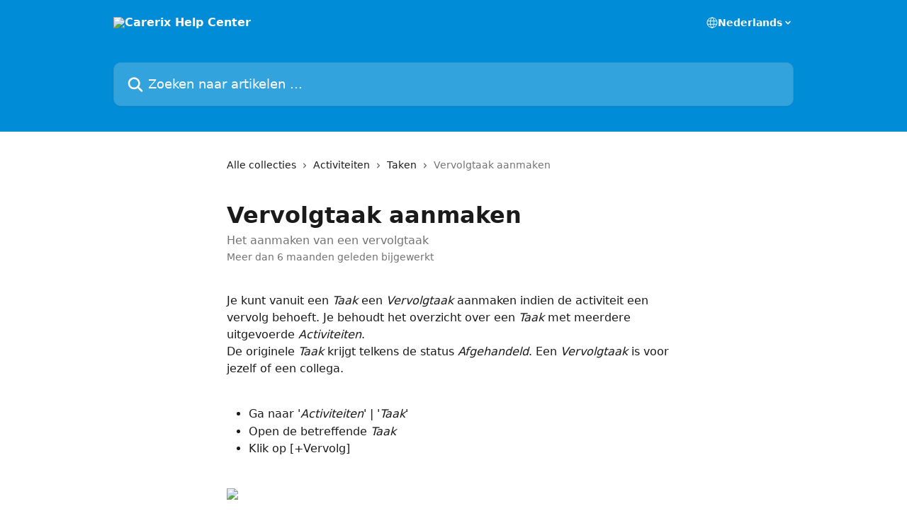

--- FILE ---
content_type: text/html; charset=utf-8
request_url: https://help.carerix.com/nl/articles/2037410-vervolgtaak-aanmaken
body_size: 14453
content:
<!DOCTYPE html><html lang="nl"><head><meta charSet="utf-8" data-next-head=""/><title data-next-head="">Vervolgtaak aanmaken | Carerix Help Center</title><meta property="og:title" content="Vervolgtaak aanmaken | Carerix Help Center" data-next-head=""/><meta name="twitter:title" content="Vervolgtaak aanmaken | Carerix Help Center" data-next-head=""/><meta property="og:description" content="Het aanmaken van een vervolgtaak" data-next-head=""/><meta name="twitter:description" content="Het aanmaken van een vervolgtaak" data-next-head=""/><meta name="description" content="Het aanmaken van een vervolgtaak" data-next-head=""/><meta property="og:type" content="article" data-next-head=""/><meta property="og:image" content="https://downloads.intercomcdn.com/i/o/w97e3587/808125/3e2674c180149dff8e169e08ad5e/3df0bb05e588af548c9f74d3e54f4b41.jpg" data-next-head=""/><meta property="twitter:image" content="https://downloads.intercomcdn.com/i/o/w97e3587/808125/3e2674c180149dff8e169e08ad5e/3df0bb05e588af548c9f74d3e54f4b41.jpg" data-next-head=""/><meta name="robots" content="all" data-next-head=""/><meta name="viewport" content="width=device-width, initial-scale=1" data-next-head=""/><link href="https://intercom.help/carerix-0337b1ac61e2/assets/favicon" rel="icon" data-next-head=""/><link rel="canonical" href="https://help.carerix.com/nl/articles/2037410-vervolgtaak-aanmaken" data-next-head=""/><link rel="alternate" href="https://help.carerix.com/nl/articles/2037410-vervolgtaak-aanmaken" hrefLang="nl" data-next-head=""/><link rel="alternate" href="https://help.carerix.com/en/articles/2037410-create-follow-up-task" hrefLang="en" data-next-head=""/><link rel="alternate" href="https://help.carerix.com/en/articles/2037410-create-follow-up-task" hrefLang="x-default" data-next-head=""/><link nonce="o/UWTeYBU/Htc7i0SIWuILCpXligMpiO61f8i5klaFk=" rel="preload" href="https://static.intercomassets.com/_next/static/css/3141721a1e975790.css" as="style"/><link nonce="o/UWTeYBU/Htc7i0SIWuILCpXligMpiO61f8i5klaFk=" rel="stylesheet" href="https://static.intercomassets.com/_next/static/css/3141721a1e975790.css" data-n-g=""/><noscript data-n-css="o/UWTeYBU/Htc7i0SIWuILCpXligMpiO61f8i5klaFk="></noscript><script defer="" nonce="o/UWTeYBU/Htc7i0SIWuILCpXligMpiO61f8i5klaFk=" nomodule="" src="https://static.intercomassets.com/_next/static/chunks/polyfills-42372ed130431b0a.js"></script><script defer="" src="https://static.intercomassets.com/_next/static/chunks/7506.a4d4b38169fb1abb.js" nonce="o/UWTeYBU/Htc7i0SIWuILCpXligMpiO61f8i5klaFk="></script><script src="https://static.intercomassets.com/_next/static/chunks/webpack-bddfdcefc2f9fcc5.js" nonce="o/UWTeYBU/Htc7i0SIWuILCpXligMpiO61f8i5klaFk=" defer=""></script><script src="https://static.intercomassets.com/_next/static/chunks/framework-1f1b8d38c1d86c61.js" nonce="o/UWTeYBU/Htc7i0SIWuILCpXligMpiO61f8i5klaFk=" defer=""></script><script src="https://static.intercomassets.com/_next/static/chunks/main-867d51f9867933e7.js" nonce="o/UWTeYBU/Htc7i0SIWuILCpXligMpiO61f8i5klaFk=" defer=""></script><script src="https://static.intercomassets.com/_next/static/chunks/pages/_app-48cb5066bcd6f6c7.js" nonce="o/UWTeYBU/Htc7i0SIWuILCpXligMpiO61f8i5klaFk=" defer=""></script><script src="https://static.intercomassets.com/_next/static/chunks/d0502abb-aa607f45f5026044.js" nonce="o/UWTeYBU/Htc7i0SIWuILCpXligMpiO61f8i5klaFk=" defer=""></script><script src="https://static.intercomassets.com/_next/static/chunks/6190-ef428f6633b5a03f.js" nonce="o/UWTeYBU/Htc7i0SIWuILCpXligMpiO61f8i5klaFk=" defer=""></script><script src="https://static.intercomassets.com/_next/static/chunks/5729-6d79ddfe1353a77c.js" nonce="o/UWTeYBU/Htc7i0SIWuILCpXligMpiO61f8i5klaFk=" defer=""></script><script src="https://static.intercomassets.com/_next/static/chunks/296-7834dcf3444315af.js" nonce="o/UWTeYBU/Htc7i0SIWuILCpXligMpiO61f8i5klaFk=" defer=""></script><script src="https://static.intercomassets.com/_next/static/chunks/4835-9db7cd232aae5617.js" nonce="o/UWTeYBU/Htc7i0SIWuILCpXligMpiO61f8i5klaFk=" defer=""></script><script src="https://static.intercomassets.com/_next/static/chunks/2735-8954effe331a5dbf.js" nonce="o/UWTeYBU/Htc7i0SIWuILCpXligMpiO61f8i5klaFk=" defer=""></script><script src="https://static.intercomassets.com/_next/static/chunks/pages/%5BhelpCenterIdentifier%5D/%5Blocale%5D/articles/%5BarticleSlug%5D-cb17d809302ca462.js" nonce="o/UWTeYBU/Htc7i0SIWuILCpXligMpiO61f8i5klaFk=" defer=""></script><script src="https://static.intercomassets.com/_next/static/owCM6oqJUAqxAIiAh7wdD/_buildManifest.js" nonce="o/UWTeYBU/Htc7i0SIWuILCpXligMpiO61f8i5klaFk=" defer=""></script><script src="https://static.intercomassets.com/_next/static/owCM6oqJUAqxAIiAh7wdD/_ssgManifest.js" nonce="o/UWTeYBU/Htc7i0SIWuILCpXligMpiO61f8i5klaFk=" defer=""></script><meta name="sentry-trace" content="30e15b5b226c5d78c8c01db489625cc7-33bd1ee8aed15b35-0"/><meta name="baggage" content="sentry-environment=production,sentry-release=26d76f7c84b09204ce798b2e4a56b669913ab165,sentry-public_key=187f842308a64dea9f1f64d4b1b9c298,sentry-trace_id=30e15b5b226c5d78c8c01db489625cc7,sentry-org_id=2129,sentry-sampled=false,sentry-sample_rand=0.6069480007328153,sentry-sample_rate=0"/><style id="__jsx-1183014428">:root{--body-bg: rgb(255, 255, 255);
--body-image: none;
--body-bg-rgb: 255, 255, 255;
--body-border: rgb(230, 230, 230);
--body-primary-color: #1a1a1a;
--body-secondary-color: #737373;
--body-reaction-bg: rgb(242, 242, 242);
--body-reaction-text-color: rgb(64, 64, 64);
--body-toc-active-border: #737373;
--body-toc-inactive-border: #f2f2f2;
--body-toc-inactive-color: #737373;
--body-toc-active-font-weight: 400;
--body-table-border: rgb(204, 204, 204);
--body-color: hsl(0, 0%, 0%);
--footer-bg: rgb(0, 140, 214);
--footer-image: none;
--footer-border: rgb(10, 170, 255);
--footer-color: hsl(0, 0%, 100%);
--header-bg: rgb(0, 140, 214);
--header-image: url(https://downloads.intercomcdn.com/i/o/215289/ea3c6e3def204b6febe086fa/43626204d4355483b84c137433e9c66b.jpg);
--header-color: hsl(0, 0%, 100%);
--collection-card-bg: rgb(255, 255, 255);
--collection-card-image: none;
--collection-card-color: hsl(201, 100%, 42%);
--card-bg: rgb(255, 255, 255);
--card-border-color: rgb(230, 230, 230);
--card-border-inner-radius: 6px;
--card-border-radius: 8px;
--card-shadow: 0 1px 2px 0 rgb(0 0 0 / 0.05);
--search-bar-border-radius: 10px;
--search-bar-width: 100%;
--ticket-blue-bg-color: #dce1f9;
--ticket-blue-text-color: #334bfa;
--ticket-green-bg-color: #d7efdc;
--ticket-green-text-color: #0f7134;
--ticket-orange-bg-color: #ffebdb;
--ticket-orange-text-color: #b24d00;
--ticket-red-bg-color: #ffdbdb;
--ticket-red-text-color: #df2020;
--header-height: 245px;
--header-subheader-background-color: #000000;
--header-subheader-font-color: #FFFFFF;
--content-block-bg: rgb(255, 255, 255);
--content-block-image: none;
--content-block-color: hsl(0, 0%, 10%);
--content-block-button-bg: rgb(51, 75, 250);
--content-block-button-image: none;
--content-block-button-color: hsl(0, 0%, 100%);
--content-block-button-radius: 6px;
--primary-color: hsl(201, 100%, 42%);
--primary-color-alpha-10: hsla(201, 100%, 42%, 0.1);
--primary-color-alpha-60: hsla(201, 100%, 42%, 0.6);
--text-on-primary-color: #1a1a1a}</style><style id="__jsx-1611979459">:root{--font-family-primary: system-ui, "Segoe UI", "Roboto", "Helvetica", "Arial", sans-serif, "Apple Color Emoji", "Segoe UI Emoji", "Segoe UI Symbol"}</style><style id="__jsx-2466147061">:root{--font-family-secondary: system-ui, "Segoe UI", "Roboto", "Helvetica", "Arial", sans-serif, "Apple Color Emoji", "Segoe UI Emoji", "Segoe UI Symbol"}</style><style id="__jsx-cf6f0ea00fa5c760">.fade-background.jsx-cf6f0ea00fa5c760{background:radial-gradient(333.38%100%at 50%0%,rgba(var(--body-bg-rgb),0)0%,rgba(var(--body-bg-rgb),.00925356)11.67%,rgba(var(--body-bg-rgb),.0337355)21.17%,rgba(var(--body-bg-rgb),.0718242)28.85%,rgba(var(--body-bg-rgb),.121898)35.03%,rgba(var(--body-bg-rgb),.182336)40.05%,rgba(var(--body-bg-rgb),.251516)44.25%,rgba(var(--body-bg-rgb),.327818)47.96%,rgba(var(--body-bg-rgb),.409618)51.51%,rgba(var(--body-bg-rgb),.495297)55.23%,rgba(var(--body-bg-rgb),.583232)59.47%,rgba(var(--body-bg-rgb),.671801)64.55%,rgba(var(--body-bg-rgb),.759385)70.81%,rgba(var(--body-bg-rgb),.84436)78.58%,rgba(var(--body-bg-rgb),.9551)88.2%,rgba(var(--body-bg-rgb),1)100%),var(--header-image),var(--header-bg);background-size:cover;background-position-x:center}</style><style id="__jsx-62724fba150252e0">.related_articles section a{color:initial}</style><style id="__jsx-4bed0c08ce36899e">.article_body a:not(.intercom-h2b-button){color:var(--primary-color)}article a.intercom-h2b-button{background-color:var(--primary-color);border:0}.zendesk-article table{overflow-x:scroll!important;display:block!important;height:auto!important}.intercom-interblocks-unordered-nested-list ul,.intercom-interblocks-ordered-nested-list ol{margin-top:16px;margin-bottom:16px}.intercom-interblocks-unordered-nested-list ul .intercom-interblocks-unordered-nested-list ul,.intercom-interblocks-unordered-nested-list ul .intercom-interblocks-ordered-nested-list ol,.intercom-interblocks-ordered-nested-list ol .intercom-interblocks-ordered-nested-list ol,.intercom-interblocks-ordered-nested-list ol .intercom-interblocks-unordered-nested-list ul{margin-top:0;margin-bottom:0}.intercom-interblocks-image a:focus{outline-offset:3px}</style></head><body><div id="__next"><div dir="ltr" class="h-full w-full"><a href="#main-content" class="sr-only font-bold text-header-color focus:not-sr-only focus:absolute focus:left-4 focus:top-4 focus:z-50" aria-roledescription="Koppeling, druk op control-option-pijltje naar rechts om af te sluiten">Naar de hoofdinhoud</a><main class="header__lite"><header id="header" data-testid="header" class="jsx-cf6f0ea00fa5c760 flex flex-col text-header-color"><div class="jsx-cf6f0ea00fa5c760 relative flex grow flex-col mb-9 bg-header-bg bg-header-image bg-cover bg-center pb-9"><div id="sr-announcement" aria-live="polite" class="jsx-cf6f0ea00fa5c760 sr-only"></div><div class="jsx-cf6f0ea00fa5c760 flex h-full flex-col items-center marker:shrink-0"><section class="relative flex w-full flex-col mb-6 pb-6"><div class="header__meta_wrapper flex justify-center px-5 pt-6 leading-none sm:px-10"><div class="flex items-center w-240" data-testid="subheader-container"><div class="mo__body header__site_name"><div class="header__logo"><a href="/nl/"><img src="https://downloads.intercomcdn.com/i/o/474884/6dfad06a5a3a783a573f5ecb/426269b532346f47e957d6d3e66e995c.png" height="138" alt="Carerix Help Center"/></a></div></div><div><div class="flex items-center font-semibold"><div class="flex items-center md:hidden" data-testid="small-screen-children"><button class="flex items-center border-none bg-transparent px-1.5" data-testid="hamburger-menu-button" aria-label="Menu openen"><svg width="24" height="24" viewBox="0 0 16 16" xmlns="http://www.w3.org/2000/svg" class="fill-current"><path d="M1.86861 2C1.38889 2 1 2.3806 1 2.85008C1 3.31957 1.38889 3.70017 1.86861 3.70017H14.1314C14.6111 3.70017 15 3.31957 15 2.85008C15 2.3806 14.6111 2 14.1314 2H1.86861Z"></path><path d="M1 8C1 7.53051 1.38889 7.14992 1.86861 7.14992H14.1314C14.6111 7.14992 15 7.53051 15 8C15 8.46949 14.6111 8.85008 14.1314 8.85008H1.86861C1.38889 8.85008 1 8.46949 1 8Z"></path><path d="M1 13.1499C1 12.6804 1.38889 12.2998 1.86861 12.2998H14.1314C14.6111 12.2998 15 12.6804 15 13.1499C15 13.6194 14.6111 14 14.1314 14H1.86861C1.38889 14 1 13.6194 1 13.1499Z"></path></svg></button><div class="fixed right-0 top-0 z-50 h-full w-full hidden" data-testid="hamburger-menu"><div class="flex h-full w-full justify-end bg-black bg-opacity-30"><div class="flex h-fit w-full flex-col bg-white opacity-100 sm:h-full sm:w-1/2"><button class="text-body-font flex items-center self-end border-none bg-transparent pr-6 pt-6" data-testid="hamburger-menu-close-button" aria-label="Menu sluiten"><svg width="24" height="24" viewBox="0 0 16 16" xmlns="http://www.w3.org/2000/svg"><path d="M3.5097 3.5097C3.84165 3.17776 4.37984 3.17776 4.71178 3.5097L7.99983 6.79775L11.2879 3.5097C11.6198 3.17776 12.158 3.17776 12.49 3.5097C12.8219 3.84165 12.8219 4.37984 12.49 4.71178L9.20191 7.99983L12.49 11.2879C12.8219 11.6198 12.8219 12.158 12.49 12.49C12.158 12.8219 11.6198 12.8219 11.2879 12.49L7.99983 9.20191L4.71178 12.49C4.37984 12.8219 3.84165 12.8219 3.5097 12.49C3.17776 12.158 3.17776 11.6198 3.5097 11.2879L6.79775 7.99983L3.5097 4.71178C3.17776 4.37984 3.17776 3.84165 3.5097 3.5097Z"></path></svg></button><nav class="flex flex-col pl-4 text-black"><div class="relative cursor-pointer has-[:focus]:outline"><select class="peer absolute z-10 block h-6 w-full cursor-pointer opacity-0 md:text-base" aria-label="Taal wijzigen" id="language-selector"><option value="/nl/articles/2037410-vervolgtaak-aanmaken" class="text-black" selected="">Nederlands</option><option value="/en/articles/2037410-create-follow-up-task" class="text-black">English</option><option value="/fr/articles/2037410" class="text-black">Français</option></select><div class="mb-10 ml-5 flex items-center gap-1 text-md hover:opacity-80 peer-hover:opacity-80 md:m-0 md:ml-3 md:text-base" aria-hidden="true"><svg id="locale-picker-globe" width="16" height="16" viewBox="0 0 16 16" fill="none" xmlns="http://www.w3.org/2000/svg" class="shrink-0" aria-hidden="true"><path d="M8 15C11.866 15 15 11.866 15 8C15 4.13401 11.866 1 8 1C4.13401 1 1 4.13401 1 8C1 11.866 4.13401 15 8 15Z" stroke="currentColor" stroke-linecap="round" stroke-linejoin="round"></path><path d="M8 15C9.39949 15 10.534 11.866 10.534 8C10.534 4.13401 9.39949 1 8 1C6.60051 1 5.466 4.13401 5.466 8C5.466 11.866 6.60051 15 8 15Z" stroke="currentColor" stroke-linecap="round" stroke-linejoin="round"></path><path d="M1.448 5.75989H14.524" stroke="currentColor" stroke-linecap="round" stroke-linejoin="round"></path><path d="M1.448 10.2402H14.524" stroke="currentColor" stroke-linecap="round" stroke-linejoin="round"></path></svg>Nederlands<svg id="locale-picker-arrow" width="16" height="16" viewBox="0 0 16 16" fill="none" xmlns="http://www.w3.org/2000/svg" class="shrink-0" aria-hidden="true"><path d="M5 6.5L8.00093 9.5L11 6.50187" stroke="currentColor" stroke-width="1.5" stroke-linecap="round" stroke-linejoin="round"></path></svg></div></div></nav></div></div></div></div><nav class="hidden items-center md:flex" data-testid="large-screen-children"><div class="relative cursor-pointer has-[:focus]:outline"><select class="peer absolute z-10 block h-6 w-full cursor-pointer opacity-0 md:text-base" aria-label="Taal wijzigen" id="language-selector"><option value="/nl/articles/2037410-vervolgtaak-aanmaken" class="text-black" selected="">Nederlands</option><option value="/en/articles/2037410-create-follow-up-task" class="text-black">English</option><option value="/fr/articles/2037410" class="text-black">Français</option></select><div class="mb-10 ml-5 flex items-center gap-1 text-md hover:opacity-80 peer-hover:opacity-80 md:m-0 md:ml-3 md:text-base" aria-hidden="true"><svg id="locale-picker-globe" width="16" height="16" viewBox="0 0 16 16" fill="none" xmlns="http://www.w3.org/2000/svg" class="shrink-0" aria-hidden="true"><path d="M8 15C11.866 15 15 11.866 15 8C15 4.13401 11.866 1 8 1C4.13401 1 1 4.13401 1 8C1 11.866 4.13401 15 8 15Z" stroke="currentColor" stroke-linecap="round" stroke-linejoin="round"></path><path d="M8 15C9.39949 15 10.534 11.866 10.534 8C10.534 4.13401 9.39949 1 8 1C6.60051 1 5.466 4.13401 5.466 8C5.466 11.866 6.60051 15 8 15Z" stroke="currentColor" stroke-linecap="round" stroke-linejoin="round"></path><path d="M1.448 5.75989H14.524" stroke="currentColor" stroke-linecap="round" stroke-linejoin="round"></path><path d="M1.448 10.2402H14.524" stroke="currentColor" stroke-linecap="round" stroke-linejoin="round"></path></svg>Nederlands<svg id="locale-picker-arrow" width="16" height="16" viewBox="0 0 16 16" fill="none" xmlns="http://www.w3.org/2000/svg" class="shrink-0" aria-hidden="true"><path d="M5 6.5L8.00093 9.5L11 6.50187" stroke="currentColor" stroke-width="1.5" stroke-linecap="round" stroke-linejoin="round"></path></svg></div></div></nav></div></div></div></div></section><section class="relative mx-5 flex h-full w-full flex-col items-center px-5 sm:px-10"><div class="flex h-full max-w-full flex-col w-240 justify-end" data-testid="main-header-container"><div id="search-bar" class="relative w-full"><form action="/nl/" autoComplete="off"><div class="flex w-full flex-col items-start"><div class="relative flex w-full sm:w-search-bar"><label for="search-input" class="sr-only">Zoeken naar artikelen ...</label><input id="search-input" type="text" autoComplete="off" class="peer w-full rounded-search-bar border border-black-alpha-8 bg-white-alpha-20 p-4 ps-12 font-secondary text-lg text-header-color shadow-search-bar outline-none transition ease-linear placeholder:text-header-color hover:bg-white-alpha-27 hover:shadow-search-bar-hover focus:border-transparent focus:bg-white focus:text-black-10 focus:shadow-search-bar-focused placeholder:focus:text-black-45" placeholder="Zoeken naar artikelen ..." name="q" aria-label="Zoeken naar artikelen ..." value=""/><div class="absolute inset-y-0 start-0 flex items-center fill-header-color peer-focus-visible:fill-black-45 pointer-events-none ps-5"><svg width="22" height="21" viewBox="0 0 22 21" xmlns="http://www.w3.org/2000/svg" class="fill-inherit" aria-hidden="true"><path fill-rule="evenodd" clip-rule="evenodd" d="M3.27485 8.7001C3.27485 5.42781 5.92757 2.7751 9.19985 2.7751C12.4721 2.7751 15.1249 5.42781 15.1249 8.7001C15.1249 11.9724 12.4721 14.6251 9.19985 14.6251C5.92757 14.6251 3.27485 11.9724 3.27485 8.7001ZM9.19985 0.225098C4.51924 0.225098 0.724854 4.01948 0.724854 8.7001C0.724854 13.3807 4.51924 17.1751 9.19985 17.1751C11.0802 17.1751 12.8176 16.5627 14.2234 15.5265L19.0981 20.4013C19.5961 20.8992 20.4033 20.8992 20.9013 20.4013C21.3992 19.9033 21.3992 19.0961 20.9013 18.5981L16.0264 13.7233C17.0625 12.3176 17.6749 10.5804 17.6749 8.7001C17.6749 4.01948 13.8805 0.225098 9.19985 0.225098Z"></path></svg></div></div></div></form></div></div></section></div></div></header><div class="z-1 flex shrink-0 grow basis-auto justify-center px-5 sm:px-10"><section data-testid="main-content" id="main-content" class="max-w-full w-240"><section data-testid="article-section" class="section section__article"><div class="justify-center flex"><div class="relative z-3 w-full lg:max-w-160 "><div class="flex pb-6 max-md:pb-2 lg:max-w-160"><div tabindex="-1" class="focus:outline-none"><div class="flex flex-wrap items-baseline pb-4 text-base" tabindex="0" role="navigation" aria-label="Breadcrumb"><a href="/nl/" class="pr-2 text-body-primary-color no-underline hover:text-body-secondary-color">Alle collecties</a><div class="pr-2" aria-hidden="true"><svg width="6" height="10" viewBox="0 0 6 10" class="block h-2 w-2 fill-body-secondary-color rtl:rotate-180" xmlns="http://www.w3.org/2000/svg"><path fill-rule="evenodd" clip-rule="evenodd" d="M0.648862 0.898862C0.316916 1.23081 0.316916 1.769 0.648862 2.10094L3.54782 4.9999L0.648862 7.89886C0.316916 8.23081 0.316917 8.769 0.648862 9.10094C0.980808 9.43289 1.519 9.43289 1.85094 9.10094L5.35094 5.60094C5.68289 5.269 5.68289 4.73081 5.35094 4.39886L1.85094 0.898862C1.519 0.566916 0.980807 0.566916 0.648862 0.898862Z"></path></svg></div><a href="https://help.carerix.com/nl/collections/670455-activiteiten" class="pr-2 text-body-primary-color no-underline hover:text-body-secondary-color" data-testid="breadcrumb-0">Activiteiten</a><div class="pr-2" aria-hidden="true"><svg width="6" height="10" viewBox="0 0 6 10" class="block h-2 w-2 fill-body-secondary-color rtl:rotate-180" xmlns="http://www.w3.org/2000/svg"><path fill-rule="evenodd" clip-rule="evenodd" d="M0.648862 0.898862C0.316916 1.23081 0.316916 1.769 0.648862 2.10094L3.54782 4.9999L0.648862 7.89886C0.316916 8.23081 0.316917 8.769 0.648862 9.10094C0.980808 9.43289 1.519 9.43289 1.85094 9.10094L5.35094 5.60094C5.68289 5.269 5.68289 4.73081 5.35094 4.39886L1.85094 0.898862C1.519 0.566916 0.980807 0.566916 0.648862 0.898862Z"></path></svg></div><a href="https://help.carerix.com/nl/collections/670478-taken" class="pr-2 text-body-primary-color no-underline hover:text-body-secondary-color" data-testid="breadcrumb-1">Taken</a><div class="pr-2" aria-hidden="true"><svg width="6" height="10" viewBox="0 0 6 10" class="block h-2 w-2 fill-body-secondary-color rtl:rotate-180" xmlns="http://www.w3.org/2000/svg"><path fill-rule="evenodd" clip-rule="evenodd" d="M0.648862 0.898862C0.316916 1.23081 0.316916 1.769 0.648862 2.10094L3.54782 4.9999L0.648862 7.89886C0.316916 8.23081 0.316917 8.769 0.648862 9.10094C0.980808 9.43289 1.519 9.43289 1.85094 9.10094L5.35094 5.60094C5.68289 5.269 5.68289 4.73081 5.35094 4.39886L1.85094 0.898862C1.519 0.566916 0.980807 0.566916 0.648862 0.898862Z"></path></svg></div><div class="text-body-secondary-color">Vervolgtaak aanmaken</div></div></div></div><div class=""><div class="article intercom-force-break"><div class="mb-10 max-lg:mb-6"><div class="flex flex-col gap-4"><div class="flex flex-col"><h1 class="mb-1 font-primary text-2xl font-bold leading-10 text-body-primary-color">Vervolgtaak aanmaken</h1><div class="text-md font-normal leading-normal text-body-secondary-color"><p>Het aanmaken van een vervolgtaak</p></div></div><div class="avatar"><div class="avatar__info -mt-0.5 text-base"><span class="text-body-secondary-color"> <!-- -->Meer dan 6 maanden geleden bijgewerkt</span></div></div></div></div><div class="jsx-4bed0c08ce36899e "><div class="jsx-4bed0c08ce36899e article_body"><article class="jsx-4bed0c08ce36899e "><div class="intercom-interblocks-paragraph no-margin intercom-interblocks-align-left"><p>Je kunt vanuit een <i>Taak</i> een <i>Vervolgtaak</i> aanmaken indien de activiteit een vervolg behoeft. Je behoudt het overzicht over een <i>Taak </i>met meerdere uitgevoerde <i>Activiteiten</i>.<br/>De originele <i>Taak </i>krijgt telkens de status <i>Afgehandeld</i>. Een <i>Vervolgtaak </i>is voor jezelf of een collega.</p></div><div class="intercom-interblocks-paragraph no-margin intercom-interblocks-align-left"><p> </p></div><div class="intercom-interblocks-unordered-nested-list"><ul><li><div class="intercom-interblocks-paragraph no-margin intercom-interblocks-align-left"><p>Ga naar &#x27;<i>Activiteiten</i>&#x27; | &#x27;<i>Taak</i>&#x27;</p></div></li><li><div class="intercom-interblocks-paragraph no-margin intercom-interblocks-align-left"><p>Open de betreffende <i>Taak</i></p></div></li><li><div class="intercom-interblocks-paragraph no-margin intercom-interblocks-align-left"><p>Klik op [+Vervolg]</p></div></li></ul></div><div class="intercom-interblocks-paragraph no-margin intercom-interblocks-align-left"><p> </p></div><div class="intercom-interblocks-image intercom-interblocks-align-left"><a href="https://downloads.intercomcdn.com/i/o/w97e3587/1602910370/f1ea315620b2f13281916928a361/image.png?expires=1768572900&amp;signature=29b47e46e41c9ec896401038abfe01e40397b610732b630d57fda966f0bb96cd&amp;req=dSYnFMB%2FnYJYWfMW1HO4zc3fzdUZN%2Fv2NZBToGkpXDpzpGYrXpQWlf3tzbCd%0AaZmzrFwJhvLjFfluZTc%3D%0A" target="_blank" rel="noreferrer nofollow noopener"><img src="https://downloads.intercomcdn.com/i/o/w97e3587/1602910370/f1ea315620b2f13281916928a361/image.png?expires=1768572900&amp;signature=29b47e46e41c9ec896401038abfe01e40397b610732b630d57fda966f0bb96cd&amp;req=dSYnFMB%2FnYJYWfMW1HO4zc3fzdUZN%2Fv2NZBToGkpXDpzpGYrXpQWlf3tzbCd%0AaZmzrFwJhvLjFfluZTc%3D%0A" width="800" height="374"/></a></div><div class="intercom-interblocks-unordered-nested-list"><ul><li><div class="intercom-interblocks-paragraph no-margin intercom-interblocks-align-left"><p>Vul in:                                                                                                                 Deadline                                                                                                  </p></div><div class="intercom-interblocks-paragraph no-margin intercom-interblocks-align-left"><p>Tijd                                                                                                                  </p></div><div class="intercom-interblocks-paragraph no-margin intercom-interblocks-align-left"><p>Resultaat huidige taak                                                                                         </p></div><div class="intercom-interblocks-paragraph no-margin intercom-interblocks-align-left"><p>Reden                                                                                                           </p></div><div class="intercom-interblocks-paragraph no-margin intercom-interblocks-align-left"><p>Onderwerp                                                                                                 </p></div><div class="intercom-interblocks-paragraph no-margin intercom-interblocks-align-left"><p>Vervolgtaak                                                                                                  </p></div><div class="intercom-interblocks-paragraph no-margin intercom-interblocks-align-left"><p>Type <i>Vervolgtaak</i></p></div><div class="intercom-interblocks-paragraph no-margin intercom-interblocks-align-left"><p> </p></div></li><li><div class="intercom-interblocks-paragraph no-margin intercom-interblocks-align-left"><p>Klik [Voltooien].                                                                                                           </p></div><div class="intercom-interblocks-paragraph no-margin intercom-interblocks-align-left"><p>Je keert terug naar de voorgaande taak (status: afgehandeld).</p></div><div class="intercom-interblocks-paragraph no-margin intercom-interblocks-align-left"><p> </p></div></li><li><div class="intercom-interblocks-paragraph no-margin intercom-interblocks-align-left"><p>Klik op &#x27;Dossiers&#x27; | &#x27;Taken&#x27;                                                                                           </p></div><div class="intercom-interblocks-paragraph no-margin intercom-interblocks-align-left"><p>Je ziet de nieuwe <i>Vervolgtaak </i>(status: to do).</p></div></li></ul></div><div class="intercom-interblocks-unordered-nested-list"><ul><li><div class="intercom-interblocks-paragraph no-margin intercom-interblocks-align-left"><p>Als de <i>Vervolgtaak </i>voor een collega is, wijzig je in de <i>Taak</i> de <i>Verantwoordelijke</i>.</p></div></li></ul></div><div class="intercom-interblocks-paragraph no-margin intercom-interblocks-align-left"><p>____<br/>Labels : UD-131</p></div><section class="jsx-62724fba150252e0 related_articles my-6"><hr class="jsx-62724fba150252e0 my-6 sm:my-8"/><div class="jsx-62724fba150252e0 mb-3 text-xl font-bold">Gerelateerde artikelen</div><section class="flex flex-col rounded-card border border-solid border-card-border bg-card-bg p-2 sm:p-3"><a class="duration-250 group/article flex flex-row justify-between gap-2 py-2 no-underline transition ease-linear hover:bg-primary-alpha-10 hover:text-primary sm:rounded-card-inner sm:py-3 rounded-card-inner px-3" href="https://help.carerix.com/nl/articles/2037344-herhalende-taak-aanmaken" data-testid="article-link"><div class="flex flex-col p-0"><span class="m-0 text-md text-body-primary-color group-hover/article:text-primary">Herhalende taak aanmaken</span></div><div class="flex shrink-0 flex-col justify-center p-0"><svg class="block h-4 w-4 text-primary ltr:-rotate-90 rtl:rotate-90" fill="currentColor" viewBox="0 0 20 20" xmlns="http://www.w3.org/2000/svg"><path fill-rule="evenodd" d="M5.293 7.293a1 1 0 011.414 0L10 10.586l3.293-3.293a1 1 0 111.414 1.414l-4 4a1 1 0 01-1.414 0l-4-4a1 1 0 010-1.414z" clip-rule="evenodd"></path></svg></div></a><a class="duration-250 group/article flex flex-row justify-between gap-2 py-2 no-underline transition ease-linear hover:bg-primary-alpha-10 hover:text-primary sm:rounded-card-inner sm:py-3 rounded-card-inner px-3" href="https://help.carerix.com/nl/articles/2108831-taak-maken" data-testid="article-link"><div class="flex flex-col p-0"><span class="m-0 text-md text-body-primary-color group-hover/article:text-primary">Taak maken</span></div><div class="flex shrink-0 flex-col justify-center p-0"><svg class="block h-4 w-4 text-primary ltr:-rotate-90 rtl:rotate-90" fill="currentColor" viewBox="0 0 20 20" xmlns="http://www.w3.org/2000/svg"><path fill-rule="evenodd" d="M5.293 7.293a1 1 0 011.414 0L10 10.586l3.293-3.293a1 1 0 111.414 1.414l-4 4a1 1 0 01-1.414 0l-4-4a1 1 0 010-1.414z" clip-rule="evenodd"></path></svg></div></a><a class="duration-250 group/article flex flex-row justify-between gap-2 py-2 no-underline transition ease-linear hover:bg-primary-alpha-10 hover:text-primary sm:rounded-card-inner sm:py-3 rounded-card-inner px-3" href="https://help.carerix.com/nl/articles/2541571-sjabloonvacature" data-testid="article-link"><div class="flex flex-col p-0"><span class="m-0 text-md text-body-primary-color group-hover/article:text-primary">Sjabloonvacature</span></div><div class="flex shrink-0 flex-col justify-center p-0"><svg class="block h-4 w-4 text-primary ltr:-rotate-90 rtl:rotate-90" fill="currentColor" viewBox="0 0 20 20" xmlns="http://www.w3.org/2000/svg"><path fill-rule="evenodd" d="M5.293 7.293a1 1 0 011.414 0L10 10.586l3.293-3.293a1 1 0 111.414 1.414l-4 4a1 1 0 01-1.414 0l-4-4a1 1 0 010-1.414z" clip-rule="evenodd"></path></svg></div></a><a class="duration-250 group/article flex flex-row justify-between gap-2 py-2 no-underline transition ease-linear hover:bg-primary-alpha-10 hover:text-primary sm:rounded-card-inner sm:py-3 rounded-card-inner px-3" href="https://help.carerix.com/nl/articles/2610825-aantallen-in-menu" data-testid="article-link"><div class="flex flex-col p-0"><span class="m-0 text-md text-body-primary-color group-hover/article:text-primary">Aantallen in menu</span></div><div class="flex shrink-0 flex-col justify-center p-0"><svg class="block h-4 w-4 text-primary ltr:-rotate-90 rtl:rotate-90" fill="currentColor" viewBox="0 0 20 20" xmlns="http://www.w3.org/2000/svg"><path fill-rule="evenodd" d="M5.293 7.293a1 1 0 011.414 0L10 10.586l3.293-3.293a1 1 0 111.414 1.414l-4 4a1 1 0 01-1.414 0l-4-4a1 1 0 010-1.414z" clip-rule="evenodd"></path></svg></div></a><a class="duration-250 group/article flex flex-row justify-between gap-2 py-2 no-underline transition ease-linear hover:bg-primary-alpha-10 hover:text-primary sm:rounded-card-inner sm:py-3 rounded-card-inner px-3" href="https://help.carerix.com/nl/articles/9767540-hoe-configureer-ik-de-activity-dashboards" data-testid="article-link"><div class="flex flex-col p-0"><span class="m-0 text-md text-body-primary-color group-hover/article:text-primary">Hoe configureer ik de Activity Dashboards?</span></div><div class="flex shrink-0 flex-col justify-center p-0"><svg class="block h-4 w-4 text-primary ltr:-rotate-90 rtl:rotate-90" fill="currentColor" viewBox="0 0 20 20" xmlns="http://www.w3.org/2000/svg"><path fill-rule="evenodd" d="M5.293 7.293a1 1 0 011.414 0L10 10.586l3.293-3.293a1 1 0 111.414 1.414l-4 4a1 1 0 01-1.414 0l-4-4a1 1 0 010-1.414z" clip-rule="evenodd"></path></svg></div></a></section></section></article></div></div></div></div><div class="intercom-reaction-picker -mb-4 -ml-4 -mr-4 mt-6 rounded-card sm:-mb-2 sm:-ml-1 sm:-mr-1 sm:mt-8" role="group" aria-label="feedbackformulier"><div class="intercom-reaction-prompt">Was dit een antwoord op uw vraag?</div><div class="intercom-reactions-container"><button class="intercom-reaction" aria-label="Teleurgestelde reactie" tabindex="0" data-reaction-text="disappointed" aria-pressed="false"><span title="Teleurgesteld">😞</span></button><button class="intercom-reaction" aria-label="Neutrale reactie" tabindex="0" data-reaction-text="neutral" aria-pressed="false"><span title="Neutraal">😐</span></button><button class="intercom-reaction" aria-label="Smiley-reactie" tabindex="0" data-reaction-text="smiley" aria-pressed="false"><span title="Smiley">😃</span></button></div></div></div></div></section></section></div><footer id="footer" class="mt-24 shrink-0 bg-footer-bg px-0 py-12 text-left text-base text-footer-color"><div class="shrink-0 grow basis-auto px-5 sm:px-10"><div class="mx-auto max-w-240 sm:w-auto"><div><div class="text-center" data-testid="simple-footer-layout"><div class="align-middle text-lg text-footer-color"><a class="no-underline" href="/nl/"><img data-testid="logo-img" src="https://downloads.intercomcdn.com/i/o/474885/ce64d66b3f841f8761ca45ef/426269b532346f47e957d6d3e66e995c.png" alt="Carerix Help Center" class="max-h-8 contrast-80 inline"/></a></div><div class="mt-10" data-testid="simple-footer-links"><div class="flex flex-row justify-center"><span><ul data-testid="custom-links" class="mb-4 p-0" id="custom-links"><li class="mx-3 inline-block list-none"><a target="_blank" href="https://www.youtube.com/user/Carerix" rel="nofollow noreferrer noopener" data-testid="footer-custom-link-0" class="no-underline">Carerix YouTube Channel</a></li><li class="mx-3 inline-block list-none"><a target="_blank" href="https://help.carerix.com/nl/" rel="nofollow noreferrer noopener" data-testid="footer-custom-link-1" class="no-underline">Help Center NL</a></li><li class="mx-3 inline-block list-none"><a target="_blank" href="https://carerix.com/en/privacy-statement/" rel="nofollow noreferrer noopener" data-testid="footer-custom-link-2" class="no-underline">Privacy Statement</a></li><li class="mx-3 inline-block list-none"><a target="_blank" href="https://status.carerix.com" rel="nofollow noreferrer noopener" data-testid="footer-custom-link-3" class="no-underline">Carerix Status Page</a></li></ul></span></div><ul data-testid="social-links" class="flex flex-wrap items-center gap-4 p-0 justify-center" id="social-links"><li class="list-none align-middle"><a target="_blank" href="https://www.facebook.com/Carerix/" rel="nofollow noreferrer noopener" data-testid="footer-social-link-0" class="no-underline"><img src="https://intercom.help/carerix-0337b1ac61e2/assets/svg/icon:social-facebook/FFF" alt="" aria-label="https://www.facebook.com/Carerix/" width="16" height="16" loading="lazy" data-testid="social-icon-facebook"/></a></li><li class="list-none align-middle"><a target="_blank" href="https://www.twitter.com/Carerix" rel="nofollow noreferrer noopener" data-testid="footer-social-link-1" class="no-underline"><img src="https://intercom.help/carerix-0337b1ac61e2/assets/svg/icon:social-twitter/FFF" alt="" aria-label="https://www.twitter.com/Carerix" width="16" height="16" loading="lazy" data-testid="social-icon-twitter"/></a></li><li class="list-none align-middle"><a target="_blank" href="https://www.linkedin.com/company/carerix/" rel="nofollow noreferrer noopener" data-testid="footer-social-link-2" class="no-underline"><img src="https://intercom.help/carerix-0337b1ac61e2/assets/svg/icon:social-linkedin/FFF" alt="" aria-label="https://www.linkedin.com/company/carerix/" width="16" height="16" loading="lazy" data-testid="social-icon-linkedin"/></a></li></ul></div><div class="mt-10 flex justify-center"><div class="flex items-center text-sm" data-testid="intercom-advert-branding"><svg width="14" height="14" viewBox="0 0 16 16" fill="none" xmlns="http://www.w3.org/2000/svg"><title>Intercom</title><g clip-path="url(#clip0_1870_86937)"><path d="M14 0H2C0.895 0 0 0.895 0 2V14C0 15.105 0.895 16 2 16H14C15.105 16 16 15.105 16 14V2C16 0.895 15.105 0 14 0ZM10.133 3.02C10.133 2.727 10.373 2.49 10.667 2.49C10.961 2.49 11.2 2.727 11.2 3.02V10.134C11.2 10.428 10.96 10.667 10.667 10.667C10.372 10.667 10.133 10.427 10.133 10.134V3.02ZM7.467 2.672C7.467 2.375 7.705 2.132 8 2.132C8.294 2.132 8.533 2.375 8.533 2.672V10.484C8.533 10.781 8.293 11.022 8 11.022C7.705 11.022 7.467 10.782 7.467 10.484V2.672ZM4.8 3.022C4.8 2.727 5.04 2.489 5.333 2.489C5.628 2.489 5.867 2.726 5.867 3.019V10.133C5.867 10.427 5.627 10.666 5.333 10.666C5.039 10.666 4.8 10.426 4.8 10.133V3.02V3.022ZM2.133 4.088C2.133 3.792 2.373 3.554 2.667 3.554C2.961 3.554 3.2 3.792 3.2 4.087V8.887C3.2 9.18 2.96 9.419 2.667 9.419C2.372 9.419 2.133 9.179 2.133 8.886V4.086V4.088ZM13.68 12.136C13.598 12.206 11.622 13.866 8 13.866C4.378 13.866 2.402 12.206 2.32 12.136C2.096 11.946 2.07 11.608 2.262 11.384C2.452 11.161 2.789 11.134 3.012 11.324C3.044 11.355 4.808 12.8 8 12.8C11.232 12.8 12.97 11.343 12.986 11.328C13.209 11.138 13.546 11.163 13.738 11.386C13.93 11.61 13.904 11.946 13.68 12.138V12.136ZM13.867 8.886C13.867 9.181 13.627 9.42 13.333 9.42C13.039 9.42 12.8 9.18 12.8 8.887V4.087C12.8 3.791 13.04 3.553 13.333 3.553C13.628 3.553 13.867 3.791 13.867 4.086V8.886Z" class="fill-current"></path></g><defs><clipPath id="clip0_1870_86937"><rect width="16" height="16" fill="none"></rect></clipPath></defs></svg><a href="https://www.intercom.com/intercom-link?company=Carerix&amp;solution=customer-support&amp;utm_campaign=intercom-link&amp;utm_content=We+run+on+Intercom&amp;utm_medium=help-center&amp;utm_referrer=http%3A%2F%2Fhelp.carerix.com%2Fnl%2Farticles%2F2037410-vervolgtaak-aanmaken&amp;utm_source=desktop-web" class="pl-2 align-middle no-underline">Wij gebruiken Intercom</a></div></div></div></div></div></div></footer></main></div></div><script id="__NEXT_DATA__" type="application/json" nonce="o/UWTeYBU/Htc7i0SIWuILCpXligMpiO61f8i5klaFk=">{"props":{"pageProps":{"app":{"id":"w97e3587","messengerUrl":"https://widget.intercom.io/widget/w97e3587","name":"Carerix","poweredByIntercomUrl":"https://www.intercom.com/intercom-link?company=Carerix\u0026solution=customer-support\u0026utm_campaign=intercom-link\u0026utm_content=We+run+on+Intercom\u0026utm_medium=help-center\u0026utm_referrer=http%3A%2F%2Fhelp.carerix.com%2Fnl%2Farticles%2F2037410-vervolgtaak-aanmaken\u0026utm_source=desktop-web","features":{"consentBannerBeta":false,"customNotFoundErrorMessage":false,"disableFontPreloading":false,"disableNoMarginClassTransformation":false,"finOnHelpCenter":false,"hideIconsWithBackgroundImages":false,"messengerCustomFonts":false}},"helpCenterSite":{"customDomain":"help.carerix.com","defaultLocale":"en","disableBranding":false,"externalLoginName":"Helpdesk","externalLoginUrl":"https://help.carerix.com/nl/articles","footerContactDetails":null,"footerLinks":{"custom":[{"id":4931,"help_center_site_id":329412,"title":"Carerix YouTube Channel","url":"https://www.youtube.com/user/Carerix","sort_order":1,"link_location":"footer","site_link_group_id":5513},{"id":40039,"help_center_site_id":329412,"title":"Carerix YouTube Channel","url":"https://www.youtube.com/user/Carerix","sort_order":1,"link_location":"footer","site_link_group_id":14031},{"id":40043,"help_center_site_id":329412,"title":"Carerix YouTube Channel","url":"https://www.youtube.com/user/Carerix","sort_order":1,"link_location":"footer","site_link_group_id":14032},{"id":40047,"help_center_site_id":329412,"title":"Carerix YouTube Channel","url":"https://www.youtube.com/user/Carerix","sort_order":1,"link_location":"footer","site_link_group_id":14033},{"id":5818,"help_center_site_id":329412,"title":"Help Center NL","url":"https://help.carerix.com/nl/","sort_order":2,"link_location":"footer","site_link_group_id":5513},{"id":40040,"help_center_site_id":329412,"title":"Help Center NL","url":"https://help.carerix.com/nl/","sort_order":2,"link_location":"footer","site_link_group_id":14031},{"id":40044,"help_center_site_id":329412,"title":"Help Center NL","url":"https://help.carerix.com/nl/","sort_order":2,"link_location":"footer","site_link_group_id":14032},{"id":40048,"help_center_site_id":329412,"title":"Help Center NL","url":"https://help.carerix.com/nl/","sort_order":2,"link_location":"footer","site_link_group_id":14033},{"id":13809,"help_center_site_id":329412,"title":"Privacy Statement","url":"https://carerix.com/en/privacy-statement/","sort_order":3,"link_location":"footer","site_link_group_id":5513},{"id":40041,"help_center_site_id":329412,"title":"Privacy Statement","url":"https://carerix.com/en/privacy-statement/","sort_order":3,"link_location":"footer","site_link_group_id":14031},{"id":40045,"help_center_site_id":329412,"title":"Privacy Statement","url":"https://carerix.com/en/privacy-statement/","sort_order":3,"link_location":"footer","site_link_group_id":14032},{"id":40049,"help_center_site_id":329412,"title":"Privacy Statement","url":"https://carerix.com/en/privacy-statement/","sort_order":3,"link_location":"footer","site_link_group_id":14033},{"id":18412,"help_center_site_id":329412,"title":"Carerix Status Page","url":"https://status.carerix.com","sort_order":4,"link_location":"footer","site_link_group_id":5513},{"id":40042,"help_center_site_id":329412,"title":"Carerix Status Page","url":"https://status.carerix.com","sort_order":4,"link_location":"footer","site_link_group_id":14031},{"id":40046,"help_center_site_id":329412,"title":"Carerix Status Page","url":"https://status.carerix.com","sort_order":4,"link_location":"footer","site_link_group_id":14032},{"id":40050,"help_center_site_id":329412,"title":"Carerix Status Page","url":"https://status.carerix.com","sort_order":4,"link_location":"footer","site_link_group_id":14033}],"socialLinks":[{"iconUrl":"https://intercom.help/carerix-0337b1ac61e2/assets/svg/icon:social-facebook","provider":"facebook","url":"https://www.facebook.com/Carerix/"},{"iconUrl":"https://intercom.help/carerix-0337b1ac61e2/assets/svg/icon:social-twitter","provider":"twitter","url":"https://www.twitter.com/Carerix"},{"iconUrl":"https://intercom.help/carerix-0337b1ac61e2/assets/svg/icon:social-linkedin","provider":"linkedin","url":"https://www.linkedin.com/company/carerix/"}],"linkGroups":[{"title":null,"links":[{"title":"Carerix YouTube Channel","url":"https://www.youtube.com/user/Carerix"},{"title":"Help Center NL","url":"https://help.carerix.com/nl/"},{"title":"Privacy Statement","url":"https://carerix.com/en/privacy-statement/"},{"title":"Carerix Status Page","url":"https://status.carerix.com"}]}]},"headerLinks":[],"homeCollectionCols":3,"googleAnalyticsTrackingId":"G-4EYKXNQWSZ","googleTagManagerId":null,"pathPrefixForCustomDomain":null,"seoIndexingEnabled":true,"helpCenterId":329412,"url":"https://help.carerix.com","customizedFooterTextContent":null,"consentBannerConfig":null,"canInjectCustomScripts":false,"scriptSection":1,"customScriptFilesExist":false},"localeLinks":[{"id":"nl","absoluteUrl":"https://help.carerix.com/nl/articles/2037410-vervolgtaak-aanmaken","available":true,"name":"Nederlands","selected":true,"url":"/nl/articles/2037410-vervolgtaak-aanmaken"},{"id":"en","absoluteUrl":"https://help.carerix.com/en/articles/2037410-create-follow-up-task","available":true,"name":"English","selected":false,"url":"/en/articles/2037410-create-follow-up-task"},{"id":"fr","absoluteUrl":"https://help.carerix.com/fr/articles/2037410","available":false,"name":"Français","selected":false,"url":"/fr/articles/2037410"}],"requestContext":{"articleSource":null,"academy":false,"canonicalUrl":"https://help.carerix.com/nl/articles/2037410-vervolgtaak-aanmaken","headerless":false,"isDefaultDomainRequest":false,"nonce":"o/UWTeYBU/Htc7i0SIWuILCpXligMpiO61f8i5klaFk=","rootUrl":"/nl/","sheetUserCipher":null,"type":"help-center"},"theme":{"color":"008cd6","siteName":"Carerix Help Center","headline":"Advies en antwoorden van het Carerix Team","headerFontColor":"FFFFFF","logo":"https://downloads.intercomcdn.com/i/o/474884/6dfad06a5a3a783a573f5ecb/426269b532346f47e957d6d3e66e995c.png","logoHeight":"138","header":"https://downloads.intercomcdn.com/i/o/215289/ea3c6e3def204b6febe086fa/43626204d4355483b84c137433e9c66b.jpg","favicon":"https://intercom.help/carerix-0337b1ac61e2/assets/favicon","locale":"nl","homeUrl":"https://www.carerix.com/","social":"https://downloads.intercomcdn.com/i/o/w97e3587/808125/3e2674c180149dff8e169e08ad5e/3df0bb05e588af548c9f74d3e54f4b41.jpg","urlPrefixForDefaultDomain":"https://intercom.help/carerix-0337b1ac61e2","customDomain":"help.carerix.com","customDomainUsesSsl":true,"customizationOptions":{"customizationType":1,"header":{"backgroundColor":"#008cd6","fontColor":"#FFFFFF","fadeToEdge":false,"backgroundGradient":null,"backgroundImageId":null,"backgroundImageUrl":null},"body":{"backgroundColor":"#ffffff","fontColor":null,"fadeToEdge":null,"backgroundGradient":null,"backgroundImageId":null},"footer":{"backgroundColor":"#008cd6","fontColor":"#FFF","fadeToEdge":null,"backgroundGradient":null,"backgroundImageId":null,"showRichTextField":false},"layout":{"homePage":{"blocks":[{"type":"tickets-portal-link","enabled":false},{"type":"collection-list","columns":3,"template":0},{"type":"article-list","columns":3,"enabled":true,"localizedContent":[{"title":"","locale":"nl","links":[{"articleId":"empty_article_slot","type":"article-link"},{"articleId":"empty_article_slot","type":"article-link"},{"articleId":"empty_article_slot","type":"article-link"},{"articleId":"empty_article_slot","type":"article-link"},{"articleId":"empty_article_slot","type":"article-link"},{"articleId":"empty_article_slot","type":"article-link"}]},{"title":"","locale":"en","links":[{"articleId":"empty_article_slot","type":"article-link"},{"articleId":"empty_article_slot","type":"article-link"},{"articleId":"empty_article_slot","type":"article-link"},{"articleId":"empty_article_slot","type":"article-link"},{"articleId":"empty_article_slot","type":"article-link"},{"articleId":"empty_article_slot","type":"article-link"}]},{"title":"","locale":"fr","links":[{"articleId":"empty_article_slot","type":"article-link"},{"articleId":"empty_article_slot","type":"article-link"},{"articleId":"empty_article_slot","type":"article-link"},{"articleId":"empty_article_slot","type":"article-link"},{"articleId":"empty_article_slot","type":"article-link"},{"articleId":"empty_article_slot","type":"article-link"}]},{"title":"","locale":"de","links":[{"articleId":"empty_article_slot","type":"article-link"},{"articleId":"empty_article_slot","type":"article-link"},{"articleId":"empty_article_slot","type":"article-link"},{"articleId":"empty_article_slot","type":"article-link"},{"articleId":"empty_article_slot","type":"article-link"},{"articleId":"empty_article_slot","type":"article-link"}]}]},{"type":"content-block","enabled":false,"columns":1}]},"collectionsPage":{"showArticleDescriptions":false},"articlePage":{},"searchPage":{}},"collectionCard":{"global":{"backgroundColor":null,"fontColor":"008cd6","fadeToEdge":null,"backgroundGradient":null,"backgroundImageId":null,"showIcons":true,"backgroundImageUrl":null},"collections":[]},"global":{"font":{"customFontFaces":[],"primary":null,"secondary":null},"componentStyle":{"card":{"type":"bordered","borderRadius":8}},"namedComponents":{"header":{"subheader":{"enabled":false,"style":{"backgroundColor":"#000000","fontColor":"#FFFFFF"}},"style":{"height":"245px","align":"start","justify":"end"}},"searchBar":{"style":{"width":"100%","borderRadius":10}},"footer":{"type":0}},"brand":{"colors":[],"websiteUrl":""}},"contentBlock":{"blockStyle":{"backgroundColor":"#ffffff","fontColor":"#1a1a1a","fadeToEdge":null,"backgroundGradient":null,"backgroundImageId":null,"backgroundImageUrl":null},"buttonOptions":{"backgroundColor":"#334BFA","fontColor":"#ffffff","borderRadius":6},"isFullWidth":false}},"helpCenterName":"Carerix Help Center","footerLogo":"https://downloads.intercomcdn.com/i/o/474885/ce64d66b3f841f8761ca45ef/426269b532346f47e957d6d3e66e995c.png","footerLogoHeight":"138","localisedInformation":{"contentBlock":{"locale":"nl","title":"Content section title","withButton":false,"description":"","buttonTitle":"Button title","buttonUrl":""}}},"user":{"userId":"aa37eccd-173d-436c-91f3-e6ecfe0753d4","role":"visitor_role","country_code":null},"articleContent":{"articleId":"2037410","author":null,"blocks":[{"type":"paragraph","text":"Je kunt vanuit een \u003ci\u003eTaak\u003c/i\u003e een \u003ci\u003eVervolgtaak\u003c/i\u003e aanmaken indien de activiteit een vervolg behoeft. Je behoudt het overzicht over een \u003ci\u003eTaak \u003c/i\u003emet meerdere uitgevoerde \u003ci\u003eActiviteiten\u003c/i\u003e.\u003cbr\u003eDe originele \u003ci\u003eTaak \u003c/i\u003ekrijgt telkens de status \u003ci\u003eAfgehandeld\u003c/i\u003e. Een \u003ci\u003eVervolgtaak \u003c/i\u003eis voor jezelf of een collega.","class":"no-margin"},{"type":"paragraph","text":" ","class":"no-margin"},{"type":"unorderedNestedList","text":"- Ga naar '\u003ci\u003eActiviteiten\u003c/i\u003e' | '\u003ci\u003eTaak\u003c/i\u003e'\n- Open de betreffende \u003ci\u003eTaak\u003c/i\u003e\n- Klik op [+Vervolg]","items":[{"content":[{"type":"paragraph","text":"Ga naar '\u003ci\u003eActiviteiten\u003c/i\u003e' | '\u003ci\u003eTaak\u003c/i\u003e'","class":"no-margin"}]},{"content":[{"type":"paragraph","text":"Open de betreffende \u003ci\u003eTaak\u003c/i\u003e","class":"no-margin"}]},{"content":[{"type":"paragraph","text":"Klik op [+Vervolg]","class":"no-margin"}]}]},{"type":"paragraph","text":" ","class":"no-margin"},{"type":"image","url":"https://downloads.intercomcdn.com/i/o/w97e3587/1602910370/f1ea315620b2f13281916928a361/image.png?expires=1768572900\u0026signature=29b47e46e41c9ec896401038abfe01e40397b610732b630d57fda966f0bb96cd\u0026req=dSYnFMB%2FnYJYWfMW1HO4zc3fzdUZN%2Fv2NZBToGkpXDpzpGYrXpQWlf3tzbCd%0AaZmzrFwJhvLjFfluZTc%3D%0A","width":800,"height":374},{"type":"unorderedNestedList","text":"- Vul in:                                                                                                                 Deadline                                                                                                  \n  Tijd                                                                                                                  \n  Resultaat huidige taak                                                                                         \n  Reden                                                                                                           \n  Onderwerp                                                                                                 \n  Vervolgtaak                                                                                                  \n  Type \u003ci\u003eVervolgtaak\u003c/i\u003e\n   \n- Klik [Voltooien].                                                                                                           \n  Je keert terug naar de voorgaande taak (status: afgehandeld).\n   \n- Klik op 'Dossiers' | 'Taken'                                                                                           \n  Je ziet de nieuwe \u003ci\u003eVervolgtaak \u003c/i\u003e(status: to do).","items":[{"content":[{"type":"paragraph","text":"Vul in: \u0026nbsp; \u0026nbsp; \u0026nbsp; \u0026nbsp; \u0026nbsp; \u0026nbsp; \u0026nbsp; \u0026nbsp; \u0026nbsp; \u0026nbsp; \u0026nbsp; \u0026nbsp; \u0026nbsp; \u0026nbsp; \u0026nbsp; \u0026nbsp; \u0026nbsp; \u0026nbsp; \u0026nbsp; \u0026nbsp; \u0026nbsp; \u0026nbsp; \u0026nbsp; \u0026nbsp; \u0026nbsp; \u0026nbsp; \u0026nbsp; \u0026nbsp; \u0026nbsp; \u0026nbsp; \u0026nbsp; \u0026nbsp; \u0026nbsp; \u0026nbsp; \u0026nbsp; \u0026nbsp; \u0026nbsp; \u0026nbsp; \u0026nbsp; \u0026nbsp; \u0026nbsp; \u0026nbsp; \u0026nbsp; \u0026nbsp; \u0026nbsp; \u0026nbsp; \u0026nbsp; \u0026nbsp; \u0026nbsp; \u0026nbsp; \u0026nbsp; \u0026nbsp; \u0026nbsp; \u0026nbsp; \u0026nbsp; \u0026nbsp; Deadline\u0026nbsp; \u0026nbsp; \u0026nbsp; \u0026nbsp; \u0026nbsp; \u0026nbsp; \u0026nbsp; \u0026nbsp; \u0026nbsp; \u0026nbsp; \u0026nbsp; \u0026nbsp; \u0026nbsp; \u0026nbsp; \u0026nbsp; \u0026nbsp; \u0026nbsp; \u0026nbsp; \u0026nbsp; \u0026nbsp; \u0026nbsp; \u0026nbsp; \u0026nbsp; \u0026nbsp; \u0026nbsp; \u0026nbsp; \u0026nbsp; \u0026nbsp; \u0026nbsp; \u0026nbsp; \u0026nbsp; \u0026nbsp; \u0026nbsp; \u0026nbsp; \u0026nbsp; \u0026nbsp; \u0026nbsp; \u0026nbsp; \u0026nbsp; \u0026nbsp; \u0026nbsp; \u0026nbsp; \u0026nbsp; \u0026nbsp; \u0026nbsp; \u0026nbsp; \u0026nbsp; \u0026nbsp; \u0026nbsp; ","class":"no-margin"},{"type":"paragraph","text":"Tijd\u0026nbsp; \u0026nbsp; \u0026nbsp; \u0026nbsp; \u0026nbsp; \u0026nbsp; \u0026nbsp; \u0026nbsp; \u0026nbsp; \u0026nbsp; \u0026nbsp; \u0026nbsp; \u0026nbsp; \u0026nbsp; \u0026nbsp; \u0026nbsp; \u0026nbsp; \u0026nbsp; \u0026nbsp; \u0026nbsp; \u0026nbsp; \u0026nbsp; \u0026nbsp; \u0026nbsp; \u0026nbsp; \u0026nbsp; \u0026nbsp; \u0026nbsp; \u0026nbsp; \u0026nbsp; \u0026nbsp; \u0026nbsp; \u0026nbsp; \u0026nbsp; \u0026nbsp; \u0026nbsp; \u0026nbsp; \u0026nbsp; \u0026nbsp; \u0026nbsp; \u0026nbsp; \u0026nbsp; \u0026nbsp; \u0026nbsp; \u0026nbsp; \u0026nbsp; \u0026nbsp; \u0026nbsp; \u0026nbsp; \u0026nbsp; \u0026nbsp; \u0026nbsp; \u0026nbsp; \u0026nbsp; \u0026nbsp; \u0026nbsp; \u0026nbsp; ","class":"no-margin"},{"type":"paragraph","text":"Resultaat huidige taak \u0026nbsp; \u0026nbsp; \u0026nbsp; \u0026nbsp; \u0026nbsp; \u0026nbsp; \u0026nbsp; \u0026nbsp; \u0026nbsp; \u0026nbsp; \u0026nbsp; \u0026nbsp; \u0026nbsp; \u0026nbsp; \u0026nbsp; \u0026nbsp; \u0026nbsp; \u0026nbsp; \u0026nbsp; \u0026nbsp; \u0026nbsp; \u0026nbsp; \u0026nbsp; \u0026nbsp; \u0026nbsp; \u0026nbsp; \u0026nbsp; \u0026nbsp; \u0026nbsp; \u0026nbsp; \u0026nbsp; \u0026nbsp; \u0026nbsp; \u0026nbsp; \u0026nbsp; \u0026nbsp; \u0026nbsp; \u0026nbsp; \u0026nbsp; \u0026nbsp; \u0026nbsp; \u0026nbsp; \u0026nbsp; \u0026nbsp; ","class":"no-margin"},{"type":"paragraph","text":"Reden \u0026nbsp; \u0026nbsp; \u0026nbsp; \u0026nbsp; \u0026nbsp; \u0026nbsp; \u0026nbsp; \u0026nbsp; \u0026nbsp; \u0026nbsp; \u0026nbsp; \u0026nbsp; \u0026nbsp; \u0026nbsp; \u0026nbsp; \u0026nbsp; \u0026nbsp; \u0026nbsp; \u0026nbsp; \u0026nbsp; \u0026nbsp; \u0026nbsp; \u0026nbsp; \u0026nbsp; \u0026nbsp; \u0026nbsp; \u0026nbsp; \u0026nbsp; \u0026nbsp; \u0026nbsp; \u0026nbsp; \u0026nbsp; \u0026nbsp; \u0026nbsp; \u0026nbsp; \u0026nbsp; \u0026nbsp; \u0026nbsp; \u0026nbsp; \u0026nbsp; \u0026nbsp; \u0026nbsp; \u0026nbsp; \u0026nbsp; \u0026nbsp; \u0026nbsp; \u0026nbsp; \u0026nbsp; \u0026nbsp; \u0026nbsp; \u0026nbsp; \u0026nbsp; \u0026nbsp; ","class":"no-margin"},{"type":"paragraph","text":"Onderwerp \u0026nbsp; \u0026nbsp; \u0026nbsp; \u0026nbsp; \u0026nbsp; \u0026nbsp; \u0026nbsp; \u0026nbsp; \u0026nbsp; \u0026nbsp; \u0026nbsp; \u0026nbsp; \u0026nbsp; \u0026nbsp; \u0026nbsp; \u0026nbsp; \u0026nbsp; \u0026nbsp; \u0026nbsp; \u0026nbsp; \u0026nbsp; \u0026nbsp; \u0026nbsp; \u0026nbsp; \u0026nbsp; \u0026nbsp; \u0026nbsp; \u0026nbsp; \u0026nbsp; \u0026nbsp; \u0026nbsp; \u0026nbsp; \u0026nbsp; \u0026nbsp; \u0026nbsp; \u0026nbsp; \u0026nbsp; \u0026nbsp; \u0026nbsp; \u0026nbsp; \u0026nbsp; \u0026nbsp; \u0026nbsp; \u0026nbsp; \u0026nbsp; \u0026nbsp; \u0026nbsp; \u0026nbsp; ","class":"no-margin"},{"type":"paragraph","text":"Vervolgtaak\u0026nbsp; \u0026nbsp; \u0026nbsp; \u0026nbsp; \u0026nbsp; \u0026nbsp; \u0026nbsp; \u0026nbsp; \u0026nbsp; \u0026nbsp; \u0026nbsp; \u0026nbsp; \u0026nbsp; \u0026nbsp; \u0026nbsp; \u0026nbsp; \u0026nbsp; \u0026nbsp; \u0026nbsp; \u0026nbsp; \u0026nbsp; \u0026nbsp; \u0026nbsp; \u0026nbsp; \u0026nbsp; \u0026nbsp; \u0026nbsp; \u0026nbsp; \u0026nbsp; \u0026nbsp; \u0026nbsp; \u0026nbsp; \u0026nbsp; \u0026nbsp; \u0026nbsp; \u0026nbsp; \u0026nbsp; \u0026nbsp; \u0026nbsp; \u0026nbsp; \u0026nbsp; \u0026nbsp; \u0026nbsp; \u0026nbsp; \u0026nbsp; \u0026nbsp; \u0026nbsp; \u0026nbsp; \u0026nbsp; ","class":"no-margin"},{"type":"paragraph","text":"Type \u003ci\u003eVervolgtaak\u003c/i\u003e","class":"no-margin"},{"type":"paragraph","text":" ","class":"no-margin"}]},{"content":[{"type":"paragraph","text":"Klik [Voltooien]. \u0026nbsp; \u0026nbsp; \u0026nbsp; \u0026nbsp; \u0026nbsp; \u0026nbsp; \u0026nbsp; \u0026nbsp; \u0026nbsp; \u0026nbsp; \u0026nbsp; \u0026nbsp; \u0026nbsp; \u0026nbsp; \u0026nbsp; \u0026nbsp; \u0026nbsp; \u0026nbsp; \u0026nbsp; \u0026nbsp; \u0026nbsp; \u0026nbsp; \u0026nbsp; \u0026nbsp; \u0026nbsp; \u0026nbsp; \u0026nbsp; \u0026nbsp; \u0026nbsp; \u0026nbsp; \u0026nbsp; \u0026nbsp; \u0026nbsp; \u0026nbsp; \u0026nbsp; \u0026nbsp; \u0026nbsp; \u0026nbsp; \u0026nbsp; \u0026nbsp; \u0026nbsp; \u0026nbsp; \u0026nbsp; \u0026nbsp; \u0026nbsp; \u0026nbsp; \u0026nbsp; \u0026nbsp; \u0026nbsp; \u0026nbsp; \u0026nbsp; \u0026nbsp; \u0026nbsp; ","class":"no-margin"},{"type":"paragraph","text":"Je keert terug naar de voorgaande taak (status: afgehandeld).","class":"no-margin"},{"type":"paragraph","text":" ","class":"no-margin"}]},{"content":[{"type":"paragraph","text":"Klik op 'Dossiers' | 'Taken' \u0026nbsp; \u0026nbsp; \u0026nbsp; \u0026nbsp; \u0026nbsp; \u0026nbsp; \u0026nbsp; \u0026nbsp; \u0026nbsp; \u0026nbsp; \u0026nbsp; \u0026nbsp; \u0026nbsp; \u0026nbsp; \u0026nbsp; \u0026nbsp; \u0026nbsp; \u0026nbsp; \u0026nbsp; \u0026nbsp; \u0026nbsp; \u0026nbsp; \u0026nbsp; \u0026nbsp; \u0026nbsp; \u0026nbsp; \u0026nbsp; \u0026nbsp; \u0026nbsp; \u0026nbsp; \u0026nbsp; \u0026nbsp; \u0026nbsp; \u0026nbsp; \u0026nbsp; \u0026nbsp; \u0026nbsp; \u0026nbsp; \u0026nbsp; \u0026nbsp; \u0026nbsp; \u0026nbsp; \u0026nbsp; \u0026nbsp; \u0026nbsp; ","class":"no-margin"},{"type":"paragraph","text":"Je ziet de nieuwe \u003ci\u003eVervolgtaak \u003c/i\u003e(status: to do).","class":"no-margin"}]}]},{"type":"unorderedNestedList","text":"- Als de \u003ci\u003eVervolgtaak \u003c/i\u003evoor een collega is, wijzig je in de \u003ci\u003eTaak\u003c/i\u003e de \u003ci\u003eVerantwoordelijke\u003c/i\u003e.","items":[{"content":[{"type":"paragraph","text":"Als de \u003ci\u003eVervolgtaak \u003c/i\u003evoor een collega is, wijzig je in de \u003ci\u003eTaak\u003c/i\u003e de \u003ci\u003eVerantwoordelijke\u003c/i\u003e.","class":"no-margin"}]}]},{"type":"paragraph","text":"____\u003cbr\u003eLabels : UD-131","class":"no-margin"}],"collectionId":"670478","description":"Het aanmaken van een vervolgtaak","id":"3162625","lastUpdated":"Meer dan 6 maanden geleden bijgewerkt","relatedArticles":[{"title":"Herhalende taak aanmaken","url":"https://help.carerix.com/nl/articles/2037344-herhalende-taak-aanmaken"},{"title":"Taak maken","url":"https://help.carerix.com/nl/articles/2108831-taak-maken"},{"title":"Sjabloonvacature","url":"https://help.carerix.com/nl/articles/2541571-sjabloonvacature"},{"title":"Aantallen in menu","url":"https://help.carerix.com/nl/articles/2610825-aantallen-in-menu"},{"title":"Hoe configureer ik de Activity Dashboards?","url":"https://help.carerix.com/nl/articles/9767540-hoe-configureer-ik-de-activity-dashboards"}],"targetUserType":"everyone","title":"Vervolgtaak aanmaken","showTableOfContents":true,"synced":false,"isStandaloneApp":false},"breadcrumbs":[{"url":"https://help.carerix.com/nl/collections/670455-activiteiten","name":"Activiteiten"},{"url":"https://help.carerix.com/nl/collections/670478-taken","name":"Taken"}],"selectedReaction":null,"showReactions":true,"themeCSSCustomProperties":{"--body-bg":"rgb(255, 255, 255)","--body-image":"none","--body-bg-rgb":"255, 255, 255","--body-border":"rgb(230, 230, 230)","--body-primary-color":"#1a1a1a","--body-secondary-color":"#737373","--body-reaction-bg":"rgb(242, 242, 242)","--body-reaction-text-color":"rgb(64, 64, 64)","--body-toc-active-border":"#737373","--body-toc-inactive-border":"#f2f2f2","--body-toc-inactive-color":"#737373","--body-toc-active-font-weight":400,"--body-table-border":"rgb(204, 204, 204)","--body-color":"hsl(0, 0%, 0%)","--footer-bg":"rgb(0, 140, 214)","--footer-image":"none","--footer-border":"rgb(10, 170, 255)","--footer-color":"hsl(0, 0%, 100%)","--header-bg":"rgb(0, 140, 214)","--header-image":"url(https://downloads.intercomcdn.com/i/o/215289/ea3c6e3def204b6febe086fa/43626204d4355483b84c137433e9c66b.jpg)","--header-color":"hsl(0, 0%, 100%)","--collection-card-bg":"rgb(255, 255, 255)","--collection-card-image":"none","--collection-card-color":"hsl(201, 100%, 42%)","--card-bg":"rgb(255, 255, 255)","--card-border-color":"rgb(230, 230, 230)","--card-border-inner-radius":"6px","--card-border-radius":"8px","--card-shadow":"0 1px 2px 0 rgb(0 0 0 / 0.05)","--search-bar-border-radius":"10px","--search-bar-width":"100%","--ticket-blue-bg-color":"#dce1f9","--ticket-blue-text-color":"#334bfa","--ticket-green-bg-color":"#d7efdc","--ticket-green-text-color":"#0f7134","--ticket-orange-bg-color":"#ffebdb","--ticket-orange-text-color":"#b24d00","--ticket-red-bg-color":"#ffdbdb","--ticket-red-text-color":"#df2020","--header-height":"245px","--header-subheader-background-color":"#000000","--header-subheader-font-color":"#FFFFFF","--content-block-bg":"rgb(255, 255, 255)","--content-block-image":"none","--content-block-color":"hsl(0, 0%, 10%)","--content-block-button-bg":"rgb(51, 75, 250)","--content-block-button-image":"none","--content-block-button-color":"hsl(0, 0%, 100%)","--content-block-button-radius":"6px","--primary-color":"hsl(201, 100%, 42%)","--primary-color-alpha-10":"hsla(201, 100%, 42%, 0.1)","--primary-color-alpha-60":"hsla(201, 100%, 42%, 0.6)","--text-on-primary-color":"#1a1a1a"},"intl":{"defaultLocale":"en","locale":"nl","messages":{"layout.skip_to_main_content":"Naar de hoofdinhoud","layout.skip_to_main_content_exit":"Koppeling, druk op control-option-pijltje naar rechts om af te sluiten","article.attachment_icon":"Pictogram van bijlage","article.related_articles":"Gerelateerde artikelen","article.written_by":"Geschreven door \u003cb\u003e{author}\u003c/b\u003e","article.table_of_contents":"Inhoudsopgave","breadcrumb.all_collections":"Alle collecties","breadcrumb.aria_label":"Breadcrumb","collection.article_count.one":"{count} artikel","collection.article_count.other":"{count} artikelen","collection.articles_heading":"Artikelen","collection.sections_heading":"Collecties","collection.written_by.one":"Geschreven door \u003cb\u003e{author}\u003c/b\u003e","collection.written_by.two":"Geschreven door \u003cb\u003e{author1}\u003c/b\u003e en \u003cb\u003e{author2}\u003c/b\u003e","collection.written_by.three":"Geschreven door \u003cb\u003e{author1}\u003c/b\u003e, \u003cb\u003e{author2}\u003c/b\u003e en \u003cb\u003e{author3}\u003c/b\u003e","collection.written_by.four":"Geschreven door \u003cb\u003e{author1}\u003c/b\u003e, \u003cb\u003e{author2}\u003c/b\u003e, \u003cb\u003e{author3}\u003c/b\u003e en 1 ander","collection.written_by.other":"Geschreven door \u003cb\u003e{author1}\u003c/b\u003e, \u003cb\u003e{author2}\u003c/b\u003e, \u003cb\u003e{author3}\u003c/b\u003e en {count} anderen","collection.by.one":"Door {author}","collection.by.two":"Door {author1} en 1 ander","collection.by.other":"Door {author1} en {count} anderen","collection.by.count_one":"1 auteur","collection.by.count_plural":"{count} auteurs","community_banner.tip":"Tip","community_banner.label":"\u003cb\u003eMeer hulp nodig?\u003c/b\u003e Krijg ondersteuning van ons {link}","community_banner.link_label":"Communityforum","community_banner.description":"Vind antwoorden en krijg hulp van Intercom Support en Community Experts","header.headline":"Advies en antwoorden van het {appName}-team","header.menu.open":"Menu openen","header.menu.close":"Menu sluiten","locale_picker.aria_label":"Taal wijzigen","not_authorized.cta":"Stuur ons een bericht of meld u aan via {link}","not_found.title":"Oh oh. Die pagina bestaat niet.","not_found.not_authorized":"Dit artikel kan niet worden geladen. U moet zich mogelijk eerst aanmelden","not_found.try_searching":"Probeer naar uw antwoord te zoeken of stuur ons een bericht.","tickets_portal_bad_request.title":"Geen toegang tot de ticketportal","tickets_portal_bad_request.learn_more":"Meer informatie","tickets_portal_bad_request.send_a_message":"Neem contact op met uw beheerder.","no_articles.title":"Leeg Helpcentrum","no_articles.no_articles":"Dit Helpcentrum heeft nog geen artikelen of collecties.","preview.invalid_preview":"Er is geen voorbeeld beschikbaar voor {previewType}","reaction_picker.did_this_answer_your_question":"Was dit een antwoord op uw vraag?","reaction_picker.feedback_form_label":"feedbackformulier","reaction_picker.reaction.disappointed.title":"Teleurgesteld","reaction_picker.reaction.disappointed.aria_label":"Teleurgestelde reactie","reaction_picker.reaction.neutral.title":"Neutraal","reaction_picker.reaction.neutral.aria_label":"Neutrale reactie","reaction_picker.reaction.smiley.title":"Smiley","reaction_picker.reaction.smiley.aria_label":"Smiley-reactie","search.box_placeholder_fin":"Stel een vraag","search.box_placeholder":"Zoeken naar artikelen ...","search.clear_search":"Zoekopdracht wissen","search.fin_card_ask_text":"Vragen","search.fin_loading_title_1":"Even nadenken ...","search.fin_loading_title_2":"Zoeken in bronnen ...","search.fin_loading_title_3":"Bezig met analyseren ...","search.fin_card_description":"Vind het antwoord met Fin AI","search.fin_empty_state":"Sorry, Fin AI kan uw vraag niet beantwoorden. Probeer de vraag anders te formuleren of stel een andere vraag","search.no_results":"We konden geen artikelen vinden voor:","search.number_of_results":"{count} zoekresultaten gevonden","search.submit_btn":"Zoeken naar artikelen","search.successful":"Zoekresultaten voor:","footer.powered_by":"Wij gebruiken Intercom","footer.privacy.choice":"Uw privacykeuzes","footer.social.facebook":"Facebook","footer.social.linkedin":"LinkedIn","footer.social.twitter":"Twitter","tickets.title":"Tickets","tickets.company_selector_option":"Tickets van {companyName}","tickets.all_states":"Alle staten","tickets.filters.company_tickets":"Alle tickets","tickets.filters.my_tickets":"Gemaakt door mij","tickets.filters.all":"Alle","tickets.no_tickets_found":"Geen tickets gevonden","tickets.empty-state.generic.title":"Geen tickets gevonden","tickets.empty-state.generic.description":"Probeer verschillende trefwoorden of filters uit.","tickets.empty-state.empty-own-tickets.title":"Geen door u aangemaakte tickets","tickets.empty-state.empty-own-tickets.description":"Tickets die via de berichtenfunctie of door een supportmedewerker werden toegevoegd aan uw gesprek, zullen hier worden getoond.","tickets.empty-state.empty-q.description":"Probeer verschillende trefwoorden uit of controleer op typefouten.","tickets.navigation.home":"Home","tickets.navigation.tickets_portal":"Ticketportal","tickets.navigation.ticket_details":"Ticketnr. {ticketId}","tickets.view_conversation":"Gesprek weergeven","tickets.send_message":"Stuur ons een bericht","tickets.continue_conversation":"Zet het gesprek voort","tickets.avatar_image.image_alt":"Avatar van {firstName}","tickets.fields.id":"Ticket-ID","tickets.fields.type":"Tickettype","tickets.fields.title":"Titel","tickets.fields.description":"Beschrijving","tickets.fields.created_by":"Aangemaakt door","tickets.fields.email_for_notification":"U wordt hier en via e-mail ingelicht","tickets.fields.created_at":"Gemaakt op","tickets.fields.sorting_updated_at":"Laatst bijgewerkt","tickets.fields.state":"Status van ticket","tickets.fields.assignee":"Medewerker","tickets.link-block.title":"Ticketportal.","tickets.link-block.description":"Volg de voortgang van alle tickets die betrekking hebben op uw bedrijf.","tickets.states.submitted":"Ingediend","tickets.states.in_progress":"In behandeling","tickets.states.waiting_on_customer":"Reactie vereist","tickets.states.resolved":"Opgelost","tickets.states.description.unassigned.submitted":"We zullen dit binnenkort afhandelen","tickets.states.description.assigned.submitted":"{assigneeName} zal dit weldra afhandelen","tickets.states.description.unassigned.in_progress":"We werken hieraan!","tickets.states.description.assigned.in_progress":"{assigneeName} werkt hier momenteel aan!","tickets.states.description.unassigned.waiting_on_customer":"We hebben meer informatie van u nodig","tickets.states.description.assigned.waiting_on_customer":"{assigneeName} heeft meer informatie van u nodig","tickets.states.description.unassigned.resolved":"We hebben uw ticket afgehandeld","tickets.states.description.assigned.resolved":"{assigneeName} heeft uw ticket afgehandeld","tickets.attributes.boolean.true":"Ja","tickets.attributes.boolean.false":"Nee","tickets.filter_any":"\u003cb\u003e{name}\u003c/b\u003e is elke","tickets.filter_single":"\u003cb\u003e{name}\u003c/b\u003e is {value}","tickets.filter_multiple":"\u003cb\u003e{name}\u003c/b\u003e is een van {count}","tickets.no_options_found":"Geen opties gevonden","tickets.filters.any_option":"Elke","tickets.filters.state":"Staat","tickets.filters.type":"Type","tickets.filters.created_by":"Aangemaakt door","tickets.filters.assigned_to":"Toegewezen aan","tickets.filters.created_on":"Gemaakt op","tickets.filters.updated_on":"Bijgewerkt op","tickets.filters.date_range.today":"Vandaag","tickets.filters.date_range.yesterday":"Gisteren","tickets.filters.date_range.last_week":"Vorige week","tickets.filters.date_range.last_30_days":"Laatste 30 dagen","tickets.filters.date_range.last_90_days":"Laatste 90 dagen","tickets.filters.date_range.custom":"Aangepast","tickets.filters.date_range.apply_custom_range":"Toepassen","tickets.filters.date_range.custom_range.start_date":"Van","tickets.filters.date_range.custom_range.end_date":"Naar","tickets.filters.clear_filters":"Filters wissen","cookie_banner.default_text":"Deze website maakt gebruik van cookies en soortgelijke technologieën (\"cookies\") die strikt noodzakelijk zijn voor de werking ervan. Zowel wij als onze partners wensen ook additionele cookies te plaatsen om de prestaties van de website te analyseren en om functionaliteiten, advertenties en sociale mediafuncties mogelijk te maken. Raadpleeg ons {cookiePolicyLink} voor meer informatie. U kunt uw cookievoorkeuren wijzigen in onze cookie-instellingen.","cookie_banner.gdpr_text":"Deze website maakt gebruik van cookies en soortgelijke technologieën (\"cookies\") die strikt noodzakelijk zijn voor de werking ervan. Zowel wij als onze partners wensen ook additionele cookies te plaatsen om de prestaties van de website te analyseren en om functionaliteiten, advertenties en sociale mediafuncties mogelijk te maken. Raadpleeg ons {cookiePolicyLink} voor meer informatie. U kunt uw cookievoorkeuren wijzigen in onze cookie-instellingen.","cookie_banner.ccpa_text":"Deze site maakt gebruik van cookies en andere technologieën die wij en onze externe leveranciers gebruiken om persoonlijke informatie over u en uw interactie met de site (waaronder bekeken inhoud, cursorbewegingen, schermopnamen en chatinhoud) te monitoren en vast te leggen voor de doeleinden die worden beschreven in ons Cookiebeleid. Als u doorgaat met uw bezoek aan onze site, stemt u in met onze {websiteTermsLink}, ons {privacyPolicyLink} en ons {cookiePolicyLink}.","cookie_banner.simple_text":"Wij gebruiken cookies om onze site te laten functioneren en voor analyse- en advertentiedoeleinden. U kunt optionele cookies naar wens in- of uitschakelen. Raadpleeg ons {cookiePolicyLink} voor meer informatie.","cookie_banner.cookie_policy":"Cookiebeleid","cookie_banner.website_terms":"Gebruiksvoorwaarden van de website","cookie_banner.privacy_policy":"Privacybeleid","cookie_banner.accept_all":"Alles accepteren","cookie_banner.accept":"Accepteren","cookie_banner.reject_all":"Alles afwijzen","cookie_banner.manage_cookies":"Cookies beheren","cookie_banner.close":"Banner sluiten","cookie_settings.close":"Sluiten","cookie_settings.title":"Cookie-instellingen","cookie_settings.description":"We gebruiken cookies om uw ervaring te verbeteren. U kunt hieronder uw cookievoorkeuren aanpassen. Raadpleeg ons {cookiePolicyLink} voor meer informatie.","cookie_settings.ccpa_title":"Uw privacykeuzes","cookie_settings.ccpa_description":"U hebt het recht om u af te melden voor de verkoop van uw persoonlijke gegevens. Zie onze {cookiePolicyLink} voor meer details over hoe wij uw gegevens gebruiken.","cookie_settings.save_preferences":"Voorkeuren opslaan"}},"_sentryTraceData":"30e15b5b226c5d78c8c01db489625cc7-0686e0c8a0ec79fa-0","_sentryBaggage":"sentry-environment=production,sentry-release=26d76f7c84b09204ce798b2e4a56b669913ab165,sentry-public_key=187f842308a64dea9f1f64d4b1b9c298,sentry-trace_id=30e15b5b226c5d78c8c01db489625cc7,sentry-org_id=2129,sentry-sampled=false,sentry-sample_rand=0.6069480007328153,sentry-sample_rate=0"},"__N_SSP":true},"page":"/[helpCenterIdentifier]/[locale]/articles/[articleSlug]","query":{"helpCenterIdentifier":"carerix-0337b1ac61e2","locale":"nl","articleSlug":"2037410-vervolgtaak-aanmaken"},"buildId":"owCM6oqJUAqxAIiAh7wdD","assetPrefix":"https://static.intercomassets.com","isFallback":false,"isExperimentalCompile":false,"dynamicIds":[47506],"gssp":true,"scriptLoader":[]}</script></body></html>

--- FILE ---
content_type: image/svg+xml
request_url: https://intercom.help/carerix-0337b1ac61e2/assets/svg/icon:social-facebook/FFF
body_size: -574
content:
<svg xmlns="http://www.w3.org/2000/svg" viewBox="0 0 16 16" style="stroke: #FFF;">
  <path stroke-width="0" fill="#FFF" fill-rule="evenodd" clip-rule="evenodd" d="M1 8.03518C1 11.5176 3.52 14.402 6.845 15L6.95637 14.9084C6.93096 14.9041 6.90555 14.8996 6.88015 14.895V9.96002H5.13015V8.00002H6.88015V6.46002C6.88015 4.71002 8.00015 3.73002 9.61015 3.73002C10.1001 3.73002 10.6601 3.80002 11.1501 3.87002V5.65502H10.2401C9.40015 5.65502 9.19015 6.07502 9.19015 6.63503V8.00002H11.0451L10.7301 9.96002H9.19015V14.895C9.14523 14.9032 9.10031 14.9109 9.0554 14.9181L9.155 15C12.48 14.402 15 11.5176 15 8.03518C15 4.16583 11.85 1 8 1C4.15 1 1 4.16583 1 8.03518Z"/>
</svg>